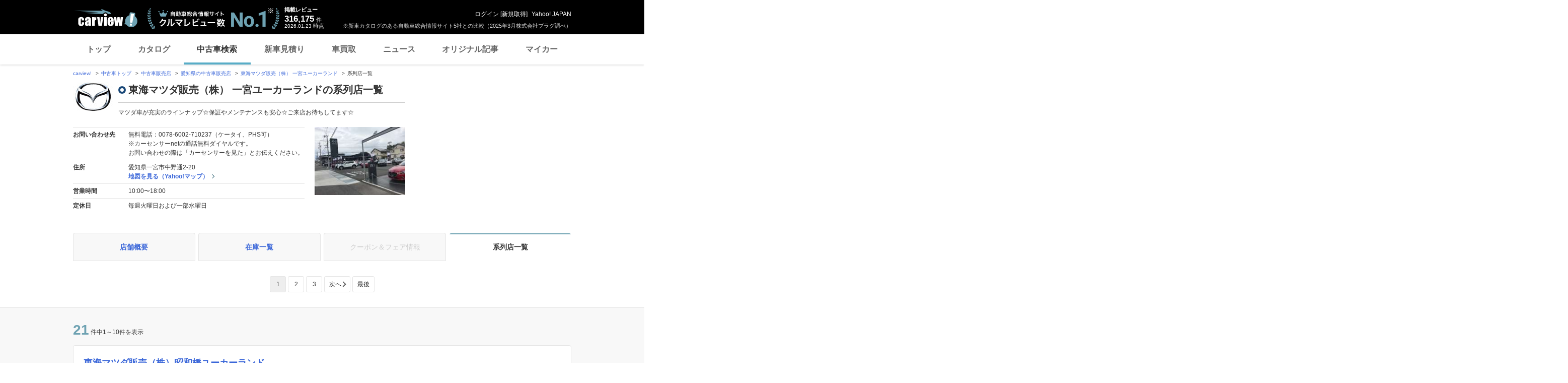

--- FILE ---
content_type: text/html;charset=UTF-8
request_url: https://ucar.carview.yahoo.co.jp/shop/aichi/030482005/group/
body_size: 12834
content:
<!DOCTYPE html>
<html lang="ja">
<head>

    
    
    <script src="https://s.yimg.jp/images/ds/yas/ual-2.11.0.min.js"></script>
    <script>
        window.ualcmds = window.ualcmds || [];
        window.ual = window.ual || function() {
            ualcmds.push(arguments);
        };
        ual('config', 'token', '7ded0efc-cf54-4c85-a4cc-7441b2c52745');
        ual('hit', 'pageview', {
            service: 'carview',
            opttype: 'pc',
            content_id: '',
            id_type: '',
            nopv: false,
            mtestid: "",
            ss_join_id: '',
            ss_join_id_type: '',
        }, {flush: true,});

        window.addEventListener('pageshow', (event) => {
            if (event.persisted === true) {
                ual('hit', 'pageview', {
                    service: 'carview',
                    opttype: 'pc',
                    content_id: '',
                    id_type: '',
                    nopv: false,
                    mtestid: "",
                    ss_join_id: '',
                    ss_join_id_type: '',
                }, {flush: true,});
            }
        });
    </script>


    

    
    <!-- Google Tag Manager -->
    <script>(function(w,d,s,l,i){w[l]=w[l]||[];w[l].push({'gtm.start':
    new Date().getTime(),event:'gtm.js'});var f=d.getElementsByTagName(s)[0],
    j=d.createElement(s),dl=l!='dataLayer'?'&l='+l:'';j.async=true;j.src=
    'https://www.googletagmanager.com/gtm.js?id='+i+dl;f.parentNode.insertBefore(j,f);
    })(window,document,'script','dataLayer','GTM-TZT4DCRL');</script>
    <!-- End Google Tag Manager -->


    <meta http-equiv="Content-Type" content="text/html; charset=utf-8">
    <meta http-equiv="X-UA-Compatible" content="IE=edge" />
    <link href="https://s.yimg.jp/images/carview/pc/css/cmn.css" rel="stylesheet" type="text/css" media="all" />
    <link href="https://s.yimg.jp/images/carview/pc/css/ucar.css" rel="stylesheet" type="text/css" media="all" />
    <link href="https://ai.yimg.jp/yui/jp/mh/pc/1.0.0/css/std.css" rel="stylesheet" type="text/css" media="all" />
    <link rel="icon" href="https://s.yimg.jp/images/carview/pc/images/cmn/favicon.ico">
    <title>東海マツダ販売株式会社一宮ユーカーランドの系列店一覧 - carview!</title>
    <meta name="description"
          content="東海マツダ販売株式会社一宮ユーカーランドの系列店一覧。系列店には希望の車両在庫があるかも！地図・アクセス・在庫情報をチェック。お問い合わせ前にクーポン&amp;フェア情報も確認！LINEヤフーが運営する日本最大級の自動車総合情報サイト「carview!（カービュー）」。">
    <meta name="keywords" content="中古車,乗り換え,買い替え,自動車,車,クルマ,Yahoo!,carview,carview!,カービュー,LINEヤフー"><!-- TODO:キーワード追加 -->
    <meta name="google-site-verification" content="5QMm7pR97yFaAsx94TPPYO81Yt1-eZy7l3ncPf3OkaQ" />
    <link rel="canonical" href="https://ucar.carview.yahoo.co.jp/shop/aichi/030482005/group/"/>
    <script src="https://yads.c.yimg.jp/js/yads-async.js"></script>

    
    <script async src="https://s.yimg.jp/images/ds/yas/ya-1.6.2.min.js"></script>
    <script>
        let mtestid = "";
        window.yacmds = window.yacmds || [];
        window.ya = window.ya || function(){yacmds.push(arguments)};
        ya('init', '240050dcb53945e1bdd723346b774ab8', 'cb362952-cae3-4035-be8a-af979a5a9978');
        ya('hit', 'pageview,webPerformance', {
            mtestid: mtestid
        });

        window.addEventListener('pageshow', (event) => {
            if (event.persisted === true) {
                ya('hit', 'pageview,webPerformance', {
                    mtestid: mtestid
                });
            }
        });
    </script>


    
<script>
    (function(i,s,o,g,r,a,m){i['GoogleAnalyticsObject']=r;i[r]=i[r]||function(){
        (i[r].q=i[r].q||[]).push(arguments)},i[r].l=1*new Date();a=s.createElement(o),
        m=s.getElementsByTagName(o)[0];a.async=1;a.src=g;m.parentNode.insertBefore(a,m)
    })(window,document,'script','//www.google-analytics.com/analytics.js','ga');

    ga('create', 'UA-50879924-3', 'auto', {'allowLinker': true});
    ga('require', 'linker');
    ga('linker:autoLink', ['carviewform.yahoo.co.jp'] , true);
    ga('send', 'pageview');

    window.addEventListener('pageshow', (event) => {
        if (event.persisted === true) {
            ga('send', 'pageview');
        }
    });
</script>

<!-- GA4 -->
<script async src="https://www.googletagmanager.com/gtag/js?id=G-LKP6YGDEPH"></script>
<script>
    window.dataLayer = window.dataLayer || [];
    function gtag(){dataLayer.push(arguments);}
    gtag('js', new Date());

    gtag('config', 'G-LKP6YGDEPH', {
        'cookie_domain':window.location.hostname
    });

    window.addEventListener('pageshow', (event) => {
        if (event.persisted === true) {
            gtag('event', 'page_view');
        }
    });
</script>



    <script>
        let pageData = {
            miffy: {
                bucket_id: ""
            }
        };

        if(typeof criteoData != 'undefined'){
           Object.keys(criteoData).forEach(function (key) {
               if(typeof pageData != 'undefined') {
                   pageData[key] = criteoData[key];
               }
           });
        }
    </script>



</head>
<body class="yj990 carview-used">


    <!-- Google Tag Manager (noscript) -->
    <noscript>
        <iframe src="https://www.googletagmanager.com/ns.html?id=GTM-TZT4DCRL"
                      height="0" width="0" style="display:none;visibility:hidden"></iframe>
    </noscript>
    <!-- End Google Tag Manager (noscript) -->


<!-- #wrapper/ -->
<div id="wrapper">

    <div id="header">
    <span class="yjGuid"><a name="yjPagetop" id="yjPagetop"></a><img src="https://s.yimg.jp/yui/jp/tmpl/1.1.0/audionav.gif" width="1" height="1" alt="このページの先頭です"></span>
    <span class="yjSkip"><a href="#yjContentsStart"><img src="https://s.yimg.jp/yui/jp/tmpl/1.1.0/audionav.gif" alt="このページの本文へ" width="1" height="1" ></a></span>

    <div id="sh"><!--CustomLogger #sh-->
        <div class="header_common--wrapper">
            <div class="header_common">
                
                
                    <p class="header_common--logo">
                        
                        <a href="https://carview.yahoo.co.jp/">
                        
                        <img src="https://s.yimg.jp/images/carview/common/images/svg/logo_carview_white_large.svg" alt="carview!" width="130" height="36">
                        
                        </a>
                        
                    </p>
                
                
                    <div class="header_common--review_appeal">
                        <img src="https://s.yimg.jp/images/carview/pc/images/cmn/header_car-review_no1.png" alt="自動車総合情報サイト クルマレビュー数 No.1" width="262" height="42">
                        <div class="header_common--review_appeal--note">※新車カタログのある自動車総合情報サイト5社との比較（2025年3月株式会社プラグ調べ）</div>
                    </div>
                    <div class="header_common--review_number">
                        <div class="header_common--review_number--ttl">掲載レビュー</div>
                        <div class="header_common--review_number--count"><a href="https://carview.yahoo.co.jp/ncar/catalog/" data-cl-params="_cl_link:rvwlnk;"><p>316,175</p><div class="size_small">件</div></a></div>
                        <div class="header_common--review_number--time"><time>2026.01.23</time>時点</div>
                    </div>
                    <div class="header_common--user_info">
                        <div class="header_common--user_info--name"><a href="https://login.yahoo.co.jp/config/login?.src=auto&amp;.done=https%3A%2F%2Fucar.carview.yahoo.co.jp%2Fshop%2Faichi%2F030482005%2Fgroup%2F">ログイン</a> [<a href="https://account.edit.yahoo.co.jp/registration?.src=www&amp;.done=https%3A%2F%2Fucar.carview.yahoo.co.jp%2Fshop%2Faichi%2F030482005%2Fgroup%2F">新規取得</a>]</div>
                        
                        <div class="header_common--user_info--ylogo"><a href="https://www.yahoo.co.jp/">Yahoo! JAPAN</a></div>
                    </div>
                
            </div>
        </div>
    </div><!--ULT /#sh-->

    
        <div id="h_nav"><!--ULT #h_nav-->
            <div class="global_nav_wrapper">
                <nav class="global_nav">
                    <a class="global_nav--item" data-cl-params="_cl_link:top;" href="https://carview.yahoo.co.jp/" data-cl_cl_index="1">トップ</a>
                    <a class="global_nav--item" data-cl-params="_cl_link:ctl;" href="https://carview.yahoo.co.jp/ncar/catalog/" data-cl_cl_index="2">カタログ</a>
                    <a class="global_nav--item is-current" data-cl-params="_cl_link:ucr;" href="https://ucar.carview.yahoo.co.jp/" data-cl_cl_index="3">中古車検索</a>
                    <a class="global_nav--item" data-cl-params="_cl_link:estm;" href="https://carviewform.yahoo.co.jp/newcar/?utm_source=carview&amp;utm_medium=referral&amp;utm_campaign=cv_glonavi_pc&amp;src=cv_glonavi_pc" data-cl_cl_index="4">新車見積り</a>
                    <a class="global_nav--item" data-cl-params="_cl_link:asmt;" href="https://kaitori.carview.co.jp/?src=yahooautos_kaitori_glonavi_pc" data-cl_cl_index="5">車買取</a>
                    <a class="global_nav--item" data-cl-params="_cl_link:news;" href="https://carview.yahoo.co.jp/news/" data-cl_cl_index="6">ニュース</a>
                    <a class="global_nav--item" data-cl-params="_cl_link:art;" href="https://carview.yahoo.co.jp/article/" data-cl_cl_index="7">オリジナル記事</a>
                    <a class="global_nav--item" data-cl-params="_cl_link:myc;" href="https://mycar.yahoo.co.jp/" data-cl_cl_index="8">マイカー</a>
                </nav>
            </div>

        </div><!--ULT /#h_nav-->
    
</div><!--/#header-->


    <!-- EMG/ -->
    <div id="emg">
        <script defer src="https://s.yimg.jp/images/templa/mhdemg/v2/templa.min.js"></script>
<script>
    window.addEventListener('DOMContentLoaded', function () {
        if (typeof YAHOO !== 'undefined' && typeof YAHOO.JP !== 'undefined' && typeof YAHOO.JP.templa.EMG !== 'undefined' && typeof YAHOO.JP.templa.EMG.load !== 'undefined') {
            YAHOO.JP.templa.EMG.load({
                device_id: 'pc',
                disable_emg1: false,
                disable_emg2: false,
                disable_emg3: false
            });
        }
    }, false);
</script>
<div id="TEMPLA_EMG"></div>
    </div>
    <!-- /EMG -->

    <!-- #contents/ -->
    <div id="contents">
        <div id="bclst_ucar"><!--ULT #bclst_ucar-->
            <div>
    <div id="yjContentsHeader">
        <div id="yjBreadcrumbs" class="breadcrumbs">
            <ul>
                <li>
                    <a href="https://carview.yahoo.co.jp/">carview!</a>
                </li>
                
                    <li>
                        <a href="/">中古車トップ</a>
                    </li>
                    
                
                    <li>
                        <a href="/shop/">中古車販売店</a>
                    </li>
                    
                
                    <li>
                        <a href="/shop/aichi/">愛知県の中古車販売店</a>
                    </li>
                    
                
                    <li>
                        <a href="/shop/aichi/030482005/">東海マツダ販売（株） 一宮ユーカーランド</a>
                    </li>
                    
                
                    
                    <li>系列店一覧</li>
                
            </ul>
        </div><!--/#yjBreadcrumbs-->
    </div><!--/#yjContentsHeader-->
</div>

        </div><!--ULT /#bclst_ucar-->
        <!-- #ldjson meta -->
        
    <script type="application/ld+json">
        {
  "@context" : "http://schema.org",
  "@type" : "BreadcrumbList",
  "itemListElement" : [ {
    "@type" : "ListItem",
    "position" : 1,
    "item" : {
      "@id" : "https://carview.yahoo.co.jp",
      "name" : "carview!"
    }
  }, {
    "@type" : "ListItem",
    "position" : 2,
    "item" : {
      "@id" : "https://ucar.carview.yahoo.co.jp/",
      "name" : "中古車トップ"
    }
  }, {
    "@type" : "ListItem",
    "position" : 3,
    "item" : {
      "@id" : "https://ucar.carview.yahoo.co.jp/shop/",
      "name" : "中古車販売店"
    }
  }, {
    "@type" : "ListItem",
    "position" : 4,
    "item" : {
      "@id" : "https://ucar.carview.yahoo.co.jp/shop/aichi/",
      "name" : "愛知県の中古車販売店"
    }
  }, {
    "@type" : "ListItem",
    "position" : 5,
    "item" : {
      "@id" : "https://ucar.carview.yahoo.co.jp/shop/aichi/030482005/",
      "name" : "東海マツダ販売（株） 一宮ユーカーランド"
    }
  }, {
    "@type" : "ListItem",
    "position" : 6,
    "item" : {
      "@id" : "https://ucar.carview.yahoo.co.jp/shop/aichi/030482005/group/",
      "name" : "系列店一覧"
    }
  } ]
}
    </script>

        <!-- /#ldjson meta -->

        <!-- #yjContentsBody/ -->
        <div id="yjContentsBody">
            <span class="yjGuid"><a name="yjContentsStart" id="yjContentsStart"></a><img src="https://s.yimg.jp/yui/jp/tmpl/1.1.0/audionav.gif" alt="ここから本文です" width="1" height="1"></span>
            <!-- #yjMain/ -->
            <div id="yjMain">
                

                <div class="ucar_shop--common_info">
    <div class="ucar_shop--common_info--head">

        <div class="ucar_shop--common_info--head--img">
            <img src="https://autos-pctr.c.yimg.jp/[base64]" width="80" height="60" alt="東海マツダ販売（株） 一宮ユーカーランド">
        </div>

        <div class="ucar_shop--common_info--head--main">
            <h1 class="ttl--page">東海マツダ販売（株） 一宮ユーカーランドの系列店一覧 </h1>
            <p class="ucar_shop--common_info--head--main--txt">マツダ車が充実のラインナップ☆保証やメンテナンスも安心☆ご来店お待ちしてます☆</p>
        </div>
    </div>

    <div class="ucar_shop--common_info--body">
        <div class="ucar_shop--common_info--body--main">
            <table class="ucar_shop--common_info--tbl">
                <tbody>
                <tr>
                    <th>お問い合わせ先</th>
                    <td>
                        
                            <p>無料電話：0078-6002-710237（ケータイ、PHS可）</p>
                            <p>※カーセンサーnetの通話無料ダイヤルです。<br>
                                お問い合わせの際は「カーセンサーを見た」とお伝えください。</p>
                        
                        
                    </td>
                </tr>
                <tr>
                    <th>住所</th>
                    <td>
                        <p>愛知県一宮市牛野通2-20</p>
                        <p id="maplnk" class="ucar_shop--arw_lnk">
                            <a href="https://map.yahoo.co.jp/maps?type=scroll&amp;lat=35.28934975&amp;lon=136.80629882&amp;z=16&amp;mode=map&amp;pointer=on&amp;datum=wgs&amp;fa=ks&amp;home=on&amp;hlat=35.28934975&amp;hlon=136.80629882&amp;layout=&amp;ei=utf-8&amp;p=" target="_blank" rel="nofollow noopener">地図を見る（Yahoo!マップ）</a>
                        </p><!--ULT #maplnk-->
                    </td>
                </tr>

                <tr>
                    <th>営業時間</th>
                    <td>10:00〜18:00</td>
                </tr>
                <tr>
                    <th>定休日</th>
                    <td>毎週火曜日および一部水曜日</td>
                </tr>
                
                </tbody>
            </table>
        </div>
        <div class="ucar_shop--common_info--body--img"><img src="https://autos-pctr.c.yimg.jp/[base64]" width="200" height="150" alt="東海マツダ販売（株） 一宮ユーカーランド"></div>
    </div>
</div>
            </div>
            <!-- /#yjMain -->
            <!-- #yjSub/ -->
            <div id="yjSub">
                <!-- ad LREC/ -->
                <div id="yjLrec">
                    <div id="ad-lrec"></div>
                </div>
                <!-- /ad LREC -->
            </div>
            <!-- /#yjSub -->
        </div>
        <!-- /#yjContentsBody -->

        <!-- one_column--area/ -->
        <div class="one_column--area">
            <div class="ucar_shop--shop_content_tab"><!-- 店舗情報タブ/ -->
    <div id="tab"><!--ULT #tab-->
        <ul class="ucar_shop--shop_content_tab--list">

            
            
                <li class="ucar_shop--shop_content_tab--list--item">
                    <a href="/shop/aichi/030482005/">店舗概要</a>
                </li>
            
            
            
            
            
                <li class="ucar_shop--shop_content_tab--list--item">
                    <a href="/shop/aichi/030482005/stock/">在庫一覧</a>
                </li>
            
            
            

            
            
            
            
                <li class="ucar_shop--shop_content_tab--list--item disabled">
                    <a href="#">クーポン＆フェア情報</a>
                </li>
            

            
            
                <li class="ucar_shop--shop_content_tab--list--item current">
                    <a href="/shop/aichi/030482005/group/">系列店一覧</a>
                </li>
            
            
            

        </ul><!--ULT /#tab-->
    </div>
</div>
<!-- /店舗情報タブ -->


            
                <!-- ページャ/ -->
                <ul class="ucar--pager--list position--above" id="tppg"><!--ULT #tppg or #ftpg-->

    

    
    

    
        
            <li class="ucar--pager--list--item">
                <a href="/shop/aichi/030482005/group/" data-cl-params="_cl_position:1" class="current">1</a>
            </li>
        
        
    
        
        
            <li class="ucar--pager--list--item">
                <a href="?page=2" data-cl-params="_cl_position:2">2</a>
            </li>
        
    
        
        
            <li class="ucar--pager--list--item">
                <a href="?page=3" data-cl-params="_cl_position:3">3</a>
            </li>
        
    

    
        <li class="ucar--pager--list--item">
            <a href="?page=2" class="btn--next" data-cl-params="_cl_link:nepg;_cl_position:0;">次へ</a>
        </li>
    

    
    <li class="ucar--pager--list--item">
        <a href="?page=3" data-cl-params="_cl_link:last;_cl_position:0;">最後</a>
    </li>
    
</ul><!--ULT /#tppg or #ftpg-->
                <!-- /ページャ -->

                <!-- 検索結果一覧/ -->
                <div class="ucar_result_list--section">

    <div class="result_num--area">
        <!-- 件数結果/ -->
        <div class="result_num--block">
            <span class="result_num--current">21</span>件中1～10件を表示
        </div>
        <!-- /件数結果 -->
    </div>

    <!-- 系列店一覧/ -->
    <div class="ucar_shop--series--list">
        <div id="strlst"><!--ULT #strlst-->
            <!-- 系列店説明ブロック/ -->
            <div class="ucar_shop--series--list--item">
                <div class="ucar_shop--series--list--item--name">
                    <h3 class="ucar_shop--series--list--item--name--ttl"><a href="/shop/030482003/">東海マツダ販売（株）昭和橋ユーカーランド</a></h3>
                </div>
                <div class="ucar_shop--series--list--item--outline">
                    <div class="ucar_shop--series--list--item--outline--photo">
                        <img src="https://autos-pctr.c.yimg.jp/[base64]" width="300" height="250" alt="東海マツダ販売（株）昭和橋ユーカーランド">
                    </div>
                    <div class="ucar_shop--series--list--item--outline--info">
                        <div class="ucar_shop--series--list--item--outline--info--detail">
                            <dl class="ucar_shop--series--list--item--outline--info--detail--box">
                                <dt class="ucar_shop--series--list--item--outline--info--detail--box--ttl">お問い合わせ先</dt>
                                <dd class="ucar_shop--series--list--item--outline--info--detail--box--body">0078-6002-103224</dd>
                            </dl>
                            <dl class="ucar_shop--series--list--item--outline--info--detail--box">
                                <dt class="ucar_shop--series--list--item--outline--info--detail--box--ttl">住所</dt>
                                <dd class="ucar_shop--series--list--item--outline--info--detail--box--body">愛知県名古屋市中川区昭和橋通2-37-1</dd>
                            </dl>
                            <dl class="ucar_shop--series--list--item--outline--info--detail--box">
                                <dt class="ucar_shop--series--list--item--outline--info--detail--box--ttl">営業時間</dt>
                                <dd class="ucar_shop--series--list--item--outline--info--detail--box--body">10:00〜18:00</dd>
                            </dl>
                            <dl class="ucar_shop--series--list--item--outline--info--detail--box">
                                <dt class="ucar_shop--series--list--item--outline--info--detail--box--ttl">定休日</dt>
                                <dd class="ucar_shop--series--list--item--outline--info--detail--box--body">毎週火曜日および一部水曜日※12/27-1/3は長期休業をいただきます</dd>
                            </dl>
                        </div>
                        <div class="ucar_shop--series--list--item--outline--info--all">
                            <a href="/shop/030482003/stock/">この店舗の中古車在庫一覧</a>
                        </div>
                    </div>
                </div>
            </div>
            <div class="ucar_shop--series--list--item">
                <div class="ucar_shop--series--list--item--name">
                    <h3 class="ucar_shop--series--list--item--name--ttl"><a href="/shop/030482008/">東海マツダ販売（株）豊川ユーカーランド</a></h3>
                </div>
                <div class="ucar_shop--series--list--item--outline">
                    <div class="ucar_shop--series--list--item--outline--photo">
                        <img src="https://autos-pctr.c.yimg.jp/[base64]" width="300" height="250" alt="東海マツダ販売（株）豊川ユーカーランド">
                    </div>
                    <div class="ucar_shop--series--list--item--outline--info">
                        <div class="ucar_shop--series--list--item--outline--info--detail">
                            <dl class="ucar_shop--series--list--item--outline--info--detail--box">
                                <dt class="ucar_shop--series--list--item--outline--info--detail--box--ttl">お問い合わせ先</dt>
                                <dd class="ucar_shop--series--list--item--outline--info--detail--box--body">0078-6002-686155</dd>
                            </dl>
                            <dl class="ucar_shop--series--list--item--outline--info--detail--box">
                                <dt class="ucar_shop--series--list--item--outline--info--detail--box--ttl">住所</dt>
                                <dd class="ucar_shop--series--list--item--outline--info--detail--box--body">愛知県豊川市千歳通2-33-1</dd>
                            </dl>
                            <dl class="ucar_shop--series--list--item--outline--info--detail--box">
                                <dt class="ucar_shop--series--list--item--outline--info--detail--box--ttl">営業時間</dt>
                                <dd class="ucar_shop--series--list--item--outline--info--detail--box--body">10:00〜18:00</dd>
                            </dl>
                            <dl class="ucar_shop--series--list--item--outline--info--detail--box">
                                <dt class="ucar_shop--series--list--item--outline--info--detail--box--ttl">定休日</dt>
                                <dd class="ucar_shop--series--list--item--outline--info--detail--box--body">毎週火曜日および一部水曜日※1/27～1/3は長期休業をいただきます。</dd>
                            </dl>
                        </div>
                        <div class="ucar_shop--series--list--item--outline--info--all">
                            <a href="/shop/030482008/stock/">この店舗の中古車在庫一覧</a>
                        </div>
                    </div>
                </div>
            </div>
            <div class="ucar_shop--series--list--item">
                <div class="ucar_shop--series--list--item--name">
                    <h3 class="ucar_shop--series--list--item--name--ttl"><a href="/shop/030482011/">東海マツダ販売（株）西尾駅前ユーカーランド</a></h3>
                </div>
                <div class="ucar_shop--series--list--item--outline">
                    <div class="ucar_shop--series--list--item--outline--photo">
                        <img src="https://autos-pctr.c.yimg.jp/[base64]" width="300" height="250" alt="東海マツダ販売（株）西尾駅前ユーカーランド">
                    </div>
                    <div class="ucar_shop--series--list--item--outline--info">
                        <div class="ucar_shop--series--list--item--outline--info--detail">
                            <dl class="ucar_shop--series--list--item--outline--info--detail--box">
                                <dt class="ucar_shop--series--list--item--outline--info--detail--box--ttl">お問い合わせ先</dt>
                                <dd class="ucar_shop--series--list--item--outline--info--detail--box--body">0078-6002-287432</dd>
                            </dl>
                            <dl class="ucar_shop--series--list--item--outline--info--detail--box">
                                <dt class="ucar_shop--series--list--item--outline--info--detail--box--ttl">住所</dt>
                                <dd class="ucar_shop--series--list--item--outline--info--detail--box--body">愛知県西尾市道光寺町堰坂35-1</dd>
                            </dl>
                            <dl class="ucar_shop--series--list--item--outline--info--detail--box">
                                <dt class="ucar_shop--series--list--item--outline--info--detail--box--ttl">営業時間</dt>
                                <dd class="ucar_shop--series--list--item--outline--info--detail--box--body">10:00〜18:00</dd>
                            </dl>
                            <dl class="ucar_shop--series--list--item--outline--info--detail--box">
                                <dt class="ucar_shop--series--list--item--outline--info--detail--box--ttl">定休日</dt>
                                <dd class="ucar_shop--series--list--item--outline--info--detail--box--body">毎週火曜日および一部水曜日</dd>
                            </dl>
                        </div>
                        <div class="ucar_shop--series--list--item--outline--info--all">
                            <a href="/shop/030482011/stock/">この店舗の中古車在庫一覧</a>
                        </div>
                    </div>
                </div>
            </div>
            <div class="ucar_shop--series--list--item">
                <div class="ucar_shop--series--list--item--name">
                    <h3 class="ucar_shop--series--list--item--name--ttl"><a href="/shop/030482016/">東海マツダ販売（株）半田武豊ユーカーランド</a></h3>
                </div>
                <div class="ucar_shop--series--list--item--outline">
                    <div class="ucar_shop--series--list--item--outline--photo">
                        <img src="https://autos-pctr.c.yimg.jp/[base64]" width="300" height="250" alt="東海マツダ販売（株）半田武豊ユーカーランド">
                    </div>
                    <div class="ucar_shop--series--list--item--outline--info">
                        <div class="ucar_shop--series--list--item--outline--info--detail">
                            <dl class="ucar_shop--series--list--item--outline--info--detail--box">
                                <dt class="ucar_shop--series--list--item--outline--info--detail--box--ttl">お問い合わせ先</dt>
                                <dd class="ucar_shop--series--list--item--outline--info--detail--box--body">0078-6002-328324</dd>
                            </dl>
                            <dl class="ucar_shop--series--list--item--outline--info--detail--box">
                                <dt class="ucar_shop--series--list--item--outline--info--detail--box--ttl">住所</dt>
                                <dd class="ucar_shop--series--list--item--outline--info--detail--box--body">愛知県知多郡武豊町石川59</dd>
                            </dl>
                            <dl class="ucar_shop--series--list--item--outline--info--detail--box">
                                <dt class="ucar_shop--series--list--item--outline--info--detail--box--ttl">営業時間</dt>
                                <dd class="ucar_shop--series--list--item--outline--info--detail--box--body">10:00〜18:00</dd>
                            </dl>
                            <dl class="ucar_shop--series--list--item--outline--info--detail--box">
                                <dt class="ucar_shop--series--list--item--outline--info--detail--box--ttl">定休日</dt>
                                <dd class="ucar_shop--series--list--item--outline--info--detail--box--body">毎週火曜日および一部水曜日</dd>
                            </dl>
                        </div>
                        <div class="ucar_shop--series--list--item--outline--info--all">
                            <a href="/shop/030482016/stock/">この店舗の中古車在庫一覧</a>
                        </div>
                    </div>
                </div>
            </div>
            <div class="ucar_shop--series--list--item">
                <div class="ucar_shop--series--list--item--name">
                    <h3 class="ucar_shop--series--list--item--name--ttl"><a href="/shop/030482018/">東海マツダ販売（株）平針ユーカーランド</a></h3>
                </div>
                <div class="ucar_shop--series--list--item--outline">
                    <div class="ucar_shop--series--list--item--outline--photo">
                        <img src="https://autos-pctr.c.yimg.jp/[base64]" width="300" height="250" alt="東海マツダ販売（株）平針ユーカーランド">
                    </div>
                    <div class="ucar_shop--series--list--item--outline--info">
                        <div class="ucar_shop--series--list--item--outline--info--detail">
                            <dl class="ucar_shop--series--list--item--outline--info--detail--box">
                                <dt class="ucar_shop--series--list--item--outline--info--detail--box--ttl">お問い合わせ先</dt>
                                <dd class="ucar_shop--series--list--item--outline--info--detail--box--body">0078-6002-267709</dd>
                            </dl>
                            <dl class="ucar_shop--series--list--item--outline--info--detail--box">
                                <dt class="ucar_shop--series--list--item--outline--info--detail--box--ttl">住所</dt>
                                <dd class="ucar_shop--series--list--item--outline--info--detail--box--body">愛知県名古屋市天白区原4-1801</dd>
                            </dl>
                            <dl class="ucar_shop--series--list--item--outline--info--detail--box">
                                <dt class="ucar_shop--series--list--item--outline--info--detail--box--ttl">営業時間</dt>
                                <dd class="ucar_shop--series--list--item--outline--info--detail--box--body">10:00〜18:00</dd>
                            </dl>
                            <dl class="ucar_shop--series--list--item--outline--info--detail--box">
                                <dt class="ucar_shop--series--list--item--outline--info--detail--box--ttl">定休日</dt>
                                <dd class="ucar_shop--series--list--item--outline--info--detail--box--body">毎週火曜日および一部水曜日となります。</dd>
                            </dl>
                        </div>
                        <div class="ucar_shop--series--list--item--outline--info--all">
                            <a href="/shop/030482018/stock/">この店舗の中古車在庫一覧</a>
                        </div>
                    </div>
                </div>
            </div>
            <div class="ucar_shop--series--list--item">
                <div class="ucar_shop--series--list--item--name">
                    <h3 class="ucar_shop--series--list--item--name--ttl"><a href="/shop/030482019/">東海マツダ販売（株）刈谷日高ユーカーランド</a></h3>
                </div>
                <div class="ucar_shop--series--list--item--outline">
                    <div class="ucar_shop--series--list--item--outline--photo">
                        <img src="https://autos-pctr.c.yimg.jp/[base64]" width="300" height="250" alt="東海マツダ販売（株）刈谷日高ユーカーランド">
                    </div>
                    <div class="ucar_shop--series--list--item--outline--info">
                        <div class="ucar_shop--series--list--item--outline--info--detail">
                            <dl class="ucar_shop--series--list--item--outline--info--detail--box">
                                <dt class="ucar_shop--series--list--item--outline--info--detail--box--ttl">お問い合わせ先</dt>
                                <dd class="ucar_shop--series--list--item--outline--info--detail--box--body">0078-6002-137101</dd>
                            </dl>
                            <dl class="ucar_shop--series--list--item--outline--info--detail--box">
                                <dt class="ucar_shop--series--list--item--outline--info--detail--box--ttl">住所</dt>
                                <dd class="ucar_shop--series--list--item--outline--info--detail--box--body">愛知県刈谷市日高町3-917</dd>
                            </dl>
                            <dl class="ucar_shop--series--list--item--outline--info--detail--box">
                                <dt class="ucar_shop--series--list--item--outline--info--detail--box--ttl">営業時間</dt>
                                <dd class="ucar_shop--series--list--item--outline--info--detail--box--body">10:00〜18:00</dd>
                            </dl>
                            <dl class="ucar_shop--series--list--item--outline--info--detail--box">
                                <dt class="ucar_shop--series--list--item--outline--info--detail--box--ttl">定休日</dt>
                                <dd class="ucar_shop--series--list--item--outline--info--detail--box--body">毎週火曜日および一部水曜日※12・27～1・3は長期休業いただきます</dd>
                            </dl>
                        </div>
                        <div class="ucar_shop--series--list--item--outline--info--all">
                            <a href="/shop/030482019/stock/">この店舗の中古車在庫一覧</a>
                        </div>
                    </div>
                </div>
            </div>
            <div class="ucar_shop--series--list--item">
                <div class="ucar_shop--series--list--item--name">
                    <h3 class="ucar_shop--series--list--item--name--ttl"><a href="/shop/030482020/">東海マツダ販売（株）三河安城ユーカーランド</a></h3>
                </div>
                <div class="ucar_shop--series--list--item--outline">
                    <div class="ucar_shop--series--list--item--outline--photo">
                        <img src="https://autos-pctr.c.yimg.jp/[base64]" width="300" height="250" alt="東海マツダ販売（株）三河安城ユーカーランド">
                    </div>
                    <div class="ucar_shop--series--list--item--outline--info">
                        <div class="ucar_shop--series--list--item--outline--info--detail">
                            <dl class="ucar_shop--series--list--item--outline--info--detail--box">
                                <dt class="ucar_shop--series--list--item--outline--info--detail--box--ttl">お問い合わせ先</dt>
                                <dd class="ucar_shop--series--list--item--outline--info--detail--box--body">0078-6002-581495</dd>
                            </dl>
                            <dl class="ucar_shop--series--list--item--outline--info--detail--box">
                                <dt class="ucar_shop--series--list--item--outline--info--detail--box--ttl">住所</dt>
                                <dd class="ucar_shop--series--list--item--outline--info--detail--box--body">愛知県安城市横山町大山田中76-3</dd>
                            </dl>
                            <dl class="ucar_shop--series--list--item--outline--info--detail--box">
                                <dt class="ucar_shop--series--list--item--outline--info--detail--box--ttl">営業時間</dt>
                                <dd class="ucar_shop--series--list--item--outline--info--detail--box--body">10:00〜18:00</dd>
                            </dl>
                            <dl class="ucar_shop--series--list--item--outline--info--detail--box">
                                <dt class="ucar_shop--series--list--item--outline--info--detail--box--ttl">定休日</dt>
                                <dd class="ucar_shop--series--list--item--outline--info--detail--box--body">毎週火曜日および一部水曜日</dd>
                            </dl>
                        </div>
                        <div class="ucar_shop--series--list--item--outline--info--all">
                            <a href="/shop/030482020/stock/">この店舗の中古車在庫一覧</a>
                        </div>
                    </div>
                </div>
            </div>
            <div class="ucar_shop--series--list--item">
                <div class="ucar_shop--series--list--item--name">
                    <h3 class="ucar_shop--series--list--item--name--ttl"><a href="/shop/030482021/">東海マツダ販売（株）名岐ユーカーランド</a></h3>
                </div>
                <div class="ucar_shop--series--list--item--outline">
                    <div class="ucar_shop--series--list--item--outline--photo">
                        <img src="https://autos-pctr.c.yimg.jp/[base64]" width="300" height="250" alt="東海マツダ販売（株）名岐ユーカーランド">
                    </div>
                    <div class="ucar_shop--series--list--item--outline--info">
                        <div class="ucar_shop--series--list--item--outline--info--detail">
                            <dl class="ucar_shop--series--list--item--outline--info--detail--box">
                                <dt class="ucar_shop--series--list--item--outline--info--detail--box--ttl">お問い合わせ先</dt>
                                <dd class="ucar_shop--series--list--item--outline--info--detail--box--body">0078-6002-404096</dd>
                            </dl>
                            <dl class="ucar_shop--series--list--item--outline--info--detail--box">
                                <dt class="ucar_shop--series--list--item--outline--info--detail--box--ttl">住所</dt>
                                <dd class="ucar_shop--series--list--item--outline--info--detail--box--body">愛知県北名古屋市中之郷天神138</dd>
                            </dl>
                            <dl class="ucar_shop--series--list--item--outline--info--detail--box">
                                <dt class="ucar_shop--series--list--item--outline--info--detail--box--ttl">営業時間</dt>
                                <dd class="ucar_shop--series--list--item--outline--info--detail--box--body">10:00〜18:00</dd>
                            </dl>
                            <dl class="ucar_shop--series--list--item--outline--info--detail--box">
                                <dt class="ucar_shop--series--list--item--outline--info--detail--box--ttl">定休日</dt>
                                <dd class="ucar_shop--series--list--item--outline--info--detail--box--body">毎週火曜日および一部水曜日</dd>
                            </dl>
                        </div>
                        <div class="ucar_shop--series--list--item--outline--info--all">
                            <a href="/shop/030482021/stock/">この店舗の中古車在庫一覧</a>
                        </div>
                    </div>
                </div>
            </div>
            <div class="ucar_shop--series--list--item">
                <div class="ucar_shop--series--list--item--name">
                    <h3 class="ucar_shop--series--list--item--name--ttl"><a href="/shop/030482034/">東海マツダ販売（株）鈴鹿中央通ユーカーランド</a></h3>
                </div>
                <div class="ucar_shop--series--list--item--outline">
                    <div class="ucar_shop--series--list--item--outline--photo">
                        <img src="https://autos-pctr.c.yimg.jp/[base64]" width="300" height="250" alt="東海マツダ販売（株）鈴鹿中央通ユーカーランド">
                    </div>
                    <div class="ucar_shop--series--list--item--outline--info">
                        <div class="ucar_shop--series--list--item--outline--info--detail">
                            <dl class="ucar_shop--series--list--item--outline--info--detail--box">
                                <dt class="ucar_shop--series--list--item--outline--info--detail--box--ttl">お問い合わせ先</dt>
                                <dd class="ucar_shop--series--list--item--outline--info--detail--box--body">0078-6002-617136</dd>
                            </dl>
                            <dl class="ucar_shop--series--list--item--outline--info--detail--box">
                                <dt class="ucar_shop--series--list--item--outline--info--detail--box--ttl">住所</dt>
                                <dd class="ucar_shop--series--list--item--outline--info--detail--box--body">三重県鈴鹿市神戸4-6-20</dd>
                            </dl>
                            <dl class="ucar_shop--series--list--item--outline--info--detail--box">
                                <dt class="ucar_shop--series--list--item--outline--info--detail--box--ttl">営業時間</dt>
                                <dd class="ucar_shop--series--list--item--outline--info--detail--box--body">10:00〜18:00</dd>
                            </dl>
                            <dl class="ucar_shop--series--list--item--outline--info--detail--box">
                                <dt class="ucar_shop--series--list--item--outline--info--detail--box--ttl">定休日</dt>
                                <dd class="ucar_shop--series--list--item--outline--info--detail--box--body">毎週火曜日および一部水曜日</dd>
                            </dl>
                        </div>
                        <div class="ucar_shop--series--list--item--outline--info--all">
                            <a href="/shop/030482034/stock/">この店舗の中古車在庫一覧</a>
                        </div>
                    </div>
                </div>
            </div>
            <div class="ucar_shop--series--list--item">
                <div class="ucar_shop--series--list--item--name">
                    <h3 class="ucar_shop--series--list--item--name--ttl"><a href="/shop/030482035/">東海マツダ販売（株）羽津ユーカーランド</a></h3>
                </div>
                <div class="ucar_shop--series--list--item--outline">
                    <div class="ucar_shop--series--list--item--outline--photo">
                        <img src="https://autos-pctr.c.yimg.jp/[base64]" width="300" height="250" alt="東海マツダ販売（株）羽津ユーカーランド">
                    </div>
                    <div class="ucar_shop--series--list--item--outline--info">
                        <div class="ucar_shop--series--list--item--outline--info--detail">
                            <dl class="ucar_shop--series--list--item--outline--info--detail--box">
                                <dt class="ucar_shop--series--list--item--outline--info--detail--box--ttl">お問い合わせ先</dt>
                                <dd class="ucar_shop--series--list--item--outline--info--detail--box--body">0078-6002-375084</dd>
                            </dl>
                            <dl class="ucar_shop--series--list--item--outline--info--detail--box">
                                <dt class="ucar_shop--series--list--item--outline--info--detail--box--ttl">住所</dt>
                                <dd class="ucar_shop--series--list--item--outline--info--detail--box--body">三重県四日市市白須賀1-14-12</dd>
                            </dl>
                            <dl class="ucar_shop--series--list--item--outline--info--detail--box">
                                <dt class="ucar_shop--series--list--item--outline--info--detail--box--ttl">営業時間</dt>
                                <dd class="ucar_shop--series--list--item--outline--info--detail--box--body">10:00〜18:00</dd>
                            </dl>
                            <dl class="ucar_shop--series--list--item--outline--info--detail--box">
                                <dt class="ucar_shop--series--list--item--outline--info--detail--box--ttl">定休日</dt>
                                <dd class="ucar_shop--series--list--item--outline--info--detail--box--body">※12/27-1/3は長期休業をいただきます</dd>
                            </dl>
                        </div>
                        <div class="ucar_shop--series--list--item--outline--info--all">
                            <a href="/shop/030482035/stock/">この店舗の中古車在庫一覧</a>
                        </div>
                    </div>
                </div>
            </div>
            <!-- /系列店説明ブロック -->
        </div><!--ULT /#strlst-->
    </div>
    <!-- /系列店一覧 -->
</div>
                <!-- /検索結果一覧 -->

                <!-- ページャ/ -->
                <ul class="ucar--pager--list position--above" id="ftpg"><!--ULT #tppg or #ftpg-->

    

    
    

    
        
            <li class="ucar--pager--list--item">
                <a href="/shop/aichi/030482005/group/" data-cl-params="_cl_position:1" class="current">1</a>
            </li>
        
        
    
        
        
            <li class="ucar--pager--list--item">
                <a href="?page=2" data-cl-params="_cl_position:2">2</a>
            </li>
        
    
        
        
            <li class="ucar--pager--list--item">
                <a href="?page=3" data-cl-params="_cl_position:3">3</a>
            </li>
        
    

    
        <li class="ucar--pager--list--item">
            <a href="?page=2" class="btn--next" data-cl-params="_cl_link:nepg;_cl_position:0;">次へ</a>
        </li>
    

    
    <li class="ucar--pager--list--item">
        <a href="?page=3" data-cl-params="_cl_link:last;_cl_position:0;">最後</a>
    </li>
    
</ul><!--ULT /#tppg or #ftpg-->
                <!-- /ページャ -->

                <!-- 中古車情報注意書き/ -->
                <div class="ucar_supplement-area">
    <div id="help">
        
        
        
        
            <div id="bcuclst"><!--ULT /#bcuclst-->
                <p class="ucar_supplement--all ucar_supplement--no_indent"><a href="/search/">中古車一覧に戻る</a></p>
            </div><!--ULT /#bcuclst-->
        
        <p class="mg10t align_right"><img src="https://s.yimg.jp/images/carview/pc/images/cmn/logo/logo_carsensor_80x20.png" width="80" height="20" alt="カーセンサー"></p>
    </div>
</div>
                <!-- /中古車情報注意書き -->

                <!-- ad SQB/ -->
                <div class="mg30t mg30b">
                    <div id="ad-sqb"></div>
                </div>
                <!-- /ad SQB -->

                <!-- ad bnr -->
                <div id="bnr"><!--ULT #bnr-->
    <div class="one_column_banner--area">
        
            <a href="https://carviewform.yahoo.co.jp/newcar/testdrive/?utm_source=carview&amp;utm_medium=referral&amp;utm_campaign=td_cv_slimbnr_pc&amp;src=td_cv_slimbnr_pc" target="_blank">
                <img src="https://cvimg01cv.c.yimg.jp/cvmaterials/top/images/pr/pickup/1/03045.png?tm=250922111559" width="300" alt="気になるクルマ、まずは試乗してみよう">
            </a>
        
            <a href="https://kaitori.bikebros.co.jp/alliance/?carview" target="_blank">
                <img src="https://cvimg01cv.c.yimg.jp/cvmaterials/top/images/pr/pickup/1/02279.png?tm=250610175358" width="300">
            </a>
        
            <a href="https://minkara.carview.co.jp/event/2025/michelin_cc3/?ur=pc" target="_blank">
                <img src="https://cvimg01cv.c.yimg.jp/cvmaterials/top/images/pr/pickup/1/03117.jpg?tm=250924174700" width="300" alt="もはやタイヤの二刀流 ミシュラン新作 クロスクライメート3/3スポーツ">
            </a>
        
            <a href="https://carview.yahoo.co.jp/article/detail/d12ed8c18be25bc4717c4d464d12e0c3cf06b267/?ur=pc" target="_blank">
                <img src="https://cvimg01cv.c.yimg.jp/cvmaterials/top/images/pr/pickup/1/03181.jpg?tm=260108163726" width="300" alt="かぶせるだけの雪対策 布タイヤチェーンって知ってる？">
            </a>
        
            <a href="https://carviewform.yahoo.co.jp/kaitori/partner/?src=mt_yahooautos_right30060" target="_blank">
                <img src="https://cvimg01cv.c.yimg.jp/cvmaterials/top/images/pr/pickup/1/02285.png?tm=241114113015" width="300" alt="あなたの愛車、今いくら？愛車の査定額をWebでお知らせ！">
            </a>
        
            <a href="https://minkara.carview.co.jp/" target="_blank">
                <img src="https://cvimg01cv.c.yimg.jp/cvmaterials/top/images/pr/pickup/1/02341.jpg?tm=230322182210" width="300" alt="日本最大級の車・自動車SNSみんカラ">
            </a>
        
    </div>
</div>
                <!-- ad bnr -->

            
        </div>
        <!-- /one_column--area -->
    </div>
    <!-- /#contents -->

    <!-- #footer/ -->
    <div id="footer">
        <div class="footer--top_link">
            <div class="footer--top_link--inner">
                <div id="bcklnk"><!--ULT #bcklnk-->
    <a href="/" class="footer--top_link--link">中古車を探す トップへ</a><!--
    --><a href="https://carview.yahoo.co.jp/" class="footer--top_link--link">carview![カービュー] - 自動車総合情報サイト　トップへ</a>
</div><!--ULT /#bcklnk-->
<div class="footer--top_link--pagetop">
    <div id="pg_top"><!--ULT #pg_top-->
        <a href="#header" class="scroll-a">page top</a>
    </div><!--ULT /#pg_top-->
</div>

            </div>
        </div>
        <!-- 中古車メガフッター/ -->
<div class="footer_sitetree--area">
    <div class="footer_sitetree--area--inner">
        <div class="footer_sitetree--box w-small">
            <div id="ftbdytyp"><!--ULT #ftbdytyp-->
                <dl class="footer_sitetree--box--inner">
                    <dt class="footer_sitetree--box--ttl">ボディタイプから探す</dt>
                    <dd class="footer_sitetree--box--body">
                        <ul class="footer_sitetree--box--list">
                            <li class="footer_sitetree--box--list--item">
                                <a href="/body/S/">セダン</a>
                            </li>
                            <li class="footer_sitetree--box--list--item">
                                <a href="/body/M/">ミニバン</a>
                            </li>
                            <li class="footer_sitetree--box--list--item">
                                <a href="/body/D/">ハッチバック</a>
                            </li>
                            <li class="footer_sitetree--box--list--item">
                                <a href="/body/W/">ステーションワゴン</a>
                            </li>
                            <li class="footer_sitetree--box--list--item">
                                <a href="/body/hybrid/">ハイブリッド</a>
                            </li>
                            <li class="footer_sitetree--box--list--item">
                                <a href="/body/X/">SUV・クロカン</a>
                            </li>
                            <li class="footer_sitetree--box--list--item">
                                <a href="/body/C/">クーペ・スポーツカー</a>
                            </li>
                            <li class="footer_sitetree--box--list--item">
                                <a href="/body/O/">オープンカー</a>
                            </li>
                            <li class="footer_sitetree--box--list--item">
                                <a href="/body/K/">軽自動車</a>
                            </li>
                            <li class="footer_sitetree--box--list--item">
                                <a href="/body/N/">その他</a>
                            </li>
                        </ul>
                    </dd>
                </dl>
            </div><!--ULT /#ftbdytyp-->
        </div>
        <div class="footer_sitetree--box w-medium">
            <div id="ftucflt"><!--ULT #ftucflt-->
                <dl class="footer_sitetree--box--inner">
                    <dt class="footer_sitetree--box--ttl">メーカーから探す</dt>
                    <dd class="footer_sitetree--box--body footer_sitetree--box--body-side">
                        <ul class="footer_sitetree--box--list">
                            <li class="footer_sitetree--box--list--item">
                                <a href="/model/toyota/">トヨタ</a>
                            </li>
                            <li class="footer_sitetree--box--list--item">
                                <a href="/model/lexus/">レクサス</a>
                            </li>
                            <li class="footer_sitetree--box--list--item">
                                <a href="/model/nissan/">日産</a>
                            </li>
                            <li class="footer_sitetree--box--list--item">
                                <a href="/model/honda/">ホンダ</a>
                            </li>
                            <li class="footer_sitetree--box--list--item">
                                <a href="/model/mitsubishi/">三菱</a>
                            </li>
                            <li class="footer_sitetree--box--list--item">
                                <a href="/model/mazda/">マツダ</a>
                            </li>
                            <li class="footer_sitetree--box--list--item">
                                <a href="/model/subaru/">スバル</a>
                            </li>
                            <li class="footer_sitetree--box--list--item">
                                <a href="/model/suzuki/">スズキ</a>
                            </li>
                            <li class="footer_sitetree--box--list--item">
                                <a href="/model/daihatsu/">ダイハツ</a>
                            </li>
                            <li class="footer_sitetree--box--list--item">
                                <a href="/model/isuzu/">いすゞ</a>
                            </li>
                        </ul>
                    </dd>
                    <dd class="footer_sitetree--box--body footer_sitetree--box--body-side">
                        <ul class="footer_sitetree--box--list">
                            <li class="footer_sitetree--box--list--item">
                                <a href="/model/mercedes-benz/">メルセデス・ベンツ</a>
                            </li>
                            <li class="footer_sitetree--box--list--item">
                                <a href="/model/bmw/">BMW</a>
                            </li>
                            <li class="footer_sitetree--box--list--item">
                                <a href="/model/volkswagen/">フォルクスワーゲン</a>
                            </li>
                            <li class="footer_sitetree--box--list--item">
                                <a href="/model/audi/">アウディ</a>
                            </li>
                            <li class="footer_sitetree--box--list--item">
                                <a href="/model/mini/">ミニ</a>
                            </li>
                            <li class="footer_sitetree--box--list--item">
                                <a href="/model/porsche/">ポルシェ</a>
                            </li>
                            <li class="footer_sitetree--box--list--item">
                                <a href="/model/peugeot/">プジョー</a>
                            </li>
                            <li class="footer_sitetree--box--list--item">
                                <a href="/model/citroen/">シトロエン</a>
                            </li>
                            <li class="footer_sitetree--box--list--item">
                                <a href="/model/alfaromeo/">アルファ　ロメオ</a>
                            </li>
                            <li class="footer_sitetree--box--list--item">
                                <a href="/model/volvo/">ボルボ</a>
                            </li>
                        </ul>
                    </dd>
                </dl>
            </div><!--ULT /#ftucflt-->
        </div>
        <div class="footer_sitetree--box w-big">
            <div id="ftareflt"><!--ULT #ftareflt-->
                <dl class="footer_sitetree--box--inner">
                    <dt class="footer_sitetree--box--ttl">都道府県から探す</dt>
                    <dd class="footer_sitetree--box--body">
                        <ul class="footer_sitetree--box--list">
                            <li class="footer_sitetree--box--list--item">
                                <dl class="prefectures_list--list">
                                    <dt class="prefectures_list--ttl"><a href="/area/hokkaido-touhoku/">北海道・東北</a></dt>
                                    <dd class="prefectures_list--body">
                                        <a href="/area/hokkaido/">北海道</a>
                                        <a href="/area/aomori/">青森県</a>
                                        <a href="/area/iwate/">岩手県</a>
                                        <a href="/area/miyagi/">宮城県</a>
                                        <a href="/area/akita/">秋田県</a>
                                        <a href="/area/yamagata/">山形県</a>
                                        <a href="/area/fukushima/">福島県</a>
                                    </dd>
                                </dl>
                            </li>
                            <li class="footer_sitetree--box--list--item">
                                <dl class="prefectures_list--list">
                                    <dt class="prefectures_list--ttl"><a href="/area/kantou/">関東</a></dt>
                                    <dd class="prefectures_list--body">
                                        <a href="/area/tokyo/">東京都</a>
                                        <a href="/area/kanagawa/">神奈川県</a>
                                        <a href="/area/saitama/">埼玉県</a>
                                        <a href="/area/chiba/">千葉県</a>
                                        <a href="/area/ibaraki/">茨城県</a>
                                        <a href="/area/tochigi/">栃木県</a>
                                        <a href="/area/gunma/">群馬県</a>
                                        <a href="/area/yamanashi/">山梨県</a>
                                    </dd>
                                </dl>
                            </li>
                            <li class="footer_sitetree--box--list--item">
                                <dl class="prefectures_list--list">
                                    <dt class="prefectures_list--ttl"><a href="/area/sinetsu-hokuriku/">信越・北陸</a></dt>
                                    <dd class="prefectures_list--body">
                                        <a href="/area/niigata/">新潟県</a>
                                        <a href="/area/nagano/">長野県</a>
                                        <a href="/area/toyama/">富山県</a>
                                        <a href="/area/ishikawa/">石川県</a>
                                        <a href="/area/fukui/">福井県</a>
                                    </dd>
                                </dl>
                            </li>
                            <li class="footer_sitetree--box--list--item">
                                <dl class="prefectures_list--list">
                                    <dt class="prefectures_list--ttl"><a href="/area/toukai/">東海</a></dt>
                                    <dd class="prefectures_list--body">
                                        <a href="/area/aichi/">愛知県</a>
                                        <a href="/area/gifu/">岐阜県</a>
                                        <a href="/area/shizuoka/">静岡県</a>
                                        <a href="/area/mie/">三重県</a>
                                    </dd>
                                </dl>
                            </li>
                            <li class="footer_sitetree--box--list--item">
                                <dl class="prefectures_list--list">
                                    <dt class="prefectures_list--ttl"><a href="/area/kinki/">近畿</a></dt>
                                    <dd class="prefectures_list--body">
                                        <a href="/area/osaka/">大阪府</a>
                                        <a href="/area/hyogo/">兵庫県</a>
                                        <a href="/area/kyoto/">京都府</a>
                                        <a href="/area/shiga/">滋賀県</a>
                                        <a href="/area/nara/">奈良県</a>
                                        <a href="/area/wakayama/">和歌山県</a>
                                    </dd>
                                </dl>
                            </li>
                            <li class="footer_sitetree--box--list--item">
                                <dl class="prefectures_list--list">
                                    <dt class="prefectures_list--ttl"><a href="/area/chugoku/">中国</a></dt>
                                    <dd class="prefectures_list--body">
                                        <a href="/area/tottori/">鳥取県</a>
                                        <a href="/area/shimane/">島根県</a>
                                        <a href="/area/okayama/">岡山県</a>
                                        <a href="/area/hiroshima/">広島県</a>
                                        <a href="/area/yamaguchi/">山口県</a>
                                    </dd>
                                </dl>
                            </li>
                            <li class="footer_sitetree--box--list--item">
                                <dl class="prefectures_list--list">
                                    <dt class="prefectures_list--ttl"><a href="/area/shikoku/">四国</a></dt>
                                    <dd class="prefectures_list--body">
                                        <a href="/area/tokushima/">徳島県</a>
                                        <a href="/area/kagawa/">香川県</a>
                                        <a href="/area/ehime/">愛媛県</a>
                                        <a href="/area/kochi/">高知県</a>
                                    </dd>
                                </dl>
                            </li>
                            <li class="footer_sitetree--box--list--item">
                                <dl class="prefectures_list--list">
                                    <dt class="prefectures_list--ttl"><a href="/area/kyushu-okinawa/">九州・沖縄</a></dt>
                                    <dd class="prefectures_list--body">
                                        <a href="/area/fukuoka/">福岡県</a>
                                        <a href="/area/saga/">佐賀県</a>
                                        <a href="/area/nagasaki/">長崎県</a>
                                        <a href="/area/kumamoto/">熊本県</a>
                                        <a href="/area/oita/">大分県</a>
                                        <a href="/area/miyazaki/">宮崎県</a>
                                        <a href="/area/kagoshima/">鹿児島県</a>
                                        <a href="/area/okinawa/">沖縄県</a>
                                    </dd>
                                </dl>
                            </li>
                        </ul>
                    </dd>
                </dl>
            </div><!--ULT /#ftareflt-->
        </div>
    </div>
</div>
<!-- /中古車メガフッター -->

        
    <div id="sf"><!--CustomLogger #sf-->
    
    
        <!-- .footer_common_info フッター共通要素/ -->
        <div class="footer_common_info">
            <div class="footer_common_info--inner">
                <div class="footer_log">
                    <h2 class="footer_log_carview"><a href="https://carview.yahoo.co.jp" target="_blank" rel="noopener"><img src="https://s.yimg.jp/images/carview/common/images/svg/logo_carview_large.svg" width="145" height="41" alt="carview!" loading="lazy"></a></h2>
                    <ul class="footer_log_sns--list">
                        <li class="footer_log_sns--list--item ico--youtube"><a href="https://www.youtube.com/carview" target="_blank" rel="noopener"><img src="https://s.yimg.jp/images/carview/common/images/svg/ico_sns_youtube_gray.svg" width="33" height="33" alt="youtube" loading="lazy"></a></li>
                        <li class="footer_log_sns--list--item ico--x"><a href="https://twitter.com/carviewcojp" target="_blank" rel="noopener" aria-label="X（旧Twitter）"></a></li>
                        <li class="footer_log_sns--list--item ico--facebook"><a href="https://www.facebook.com/carview" target="_blank" rel="noopener"><img src="https://s.yimg.jp/images/carview/common/images/svg/ico_sns_facebook_gray.svg" width="33" height="33" alt="Facebook" loading="lazy"></a></li>
                    </ul>
                </div>
                <p class="footer_introduction">carview!（カービュー）はLINEヤフー株式会社が運営するクルマに関するあらゆる情報やサービスを提供するサイトです。<br>価格やスペックなどの公式情報から、ユーザーや専門家のリアルなレビューまで購入検討に役立つ情報を多く掲載しています。</p>

                <div class="footer_site_category footer_site_category-know">
                    <div class="footer_site_category--ttl">知る</div>
                    <ul class="footer_site_category--list">
                        <li class="footer_site_category--list--item"><a href="https://carview.yahoo.co.jp/ncar/catalog/">カタログ</a></li>
                        <li class="footer_site_category--list--item"><a href="https://carview.yahoo.co.jp/news/">ニュース</a></li>
                        <li class="footer_site_category--list--item"><a href="https://carview.yahoo.co.jp/article/">オリジナル記事</a></li>
                    </ul>
                </div>

                <div class="footer_site_category footer_site_category-buysell">
                    <div class="footer_site_category--ttl">買う・売る</div>
                    <ul class="footer_site_category--list">
                        <li class="footer_site_category--list--item"><a href="https://ucar.carview.yahoo.co.jp">中古車検索</a></li>
                        <li class="footer_site_category--list--item"><a href="https://carviewform.yahoo.co.jp/newcar/">新車見積り</a></li>
                        <li class="footer_site_category--list--item"><a href="https://kaitori.carview.co.jp/?src=yahooautos_glofooter">車買取</a></li>
                    </ul>
                </div>

                <div class="footer_site_category footer_site_category-enjoy">
                    <div class="footer_site_category--ttl">楽しむ</div>
                    <ul class="footer_site_category--list">
                        <li class="footer_site_category--list--item"><a href="https://mycar.yahoo.co.jp">マイカー</a></li>
                        <li class="footer_site_category--list--item"><a href="https://minkara.carview.co.jp">みんカラ</a></li>

                    </ul>
                </div>

                <div class="footer_site_category footer_site_category-service">
                    <div class="footer_site_category--ttl">サービス</div>
                    <ul class="footer_site_category--list">
                        <li class="footer_site_category--list--item"><a href="https://carview.yahoo.co.jp/about/">carview!について</a></li>
                        <li class="footer_site_category--list--item"><a href="https://www.lycorp.co.jp/ja/company/overview/">運営会社</a></li>
                        <li class="footer_site_category--list--item"><a href="https://carview.yahoo.co.jp/info/">お知らせ</a></li>
                        <li class="footer_site_category--list--item"><a href="https://www.lycorp.co.jp/ja/company/privacypolicy/">プライバシーポリシー</a></li>
                        <li class="footer_site_category--list--item"><a href="https://privacy.lycorp.co.jp/ja/">プライバシーセンター</a></li>
                        <li class="footer_site_category--list--item"><a href="https://www.lycorp.co.jp/ja/company/terms/">利用規約</a></li>
                        <li class="footer_site_category--list--item"><a href="https://www.lycorp.co.jp/ja/company/disclaimer/">免責事項</a></li>
                        <li class="footer_site_category--list--item"><a href="https://carview.yahoo.co.jp/about/policy/">コンテンツ制作ポリシー</a></li>
                        <li class="footer_site_category--list--item"><a href="https://carview.yahoo.co.jp/authors/">著者一覧</a></li>
                        <li class="footer_site_category--list--item"><a href="https://carview.yahoo.co.jp/sitemap/">サイトマップ</a></li>
                        <li class="footer_site_category--list--item"><a href="https://www.lycbiz.com/jp/">広告掲載について</a></li>
                        <li class="footer_site_category--list--item"><a href="https://service.carview.co.jp/satei/business/assess_standard/entry/">法人加盟店募集</a></li>
                        <li class="footer_site_category--list--item"><a href="https://support.yahoo-net.jp/voc/s/carview">ご意見・ご要望</a></li>
                        <li class="footer_site_category--list--item"><a href="https://support.yahoo-net.jp/PccCarview/s/">ヘルプ・お問い合わせ</a></li>
                    </ul>
                </div>
            </div>
        </div>
        <!-- /.footer_common_info フッター共通要素 -->
    

    
    

    
    

    
        <!-- .footer_other_medium 他媒体権利表記/ -->
        <div class="footer_other_medium">
            Copyright © 2026 Recruit Co., Ltd. All Rights Reserved. 
        </div>
        <!-- /.footer_other_medium 他媒体権利表記 -->
    
    <p>
        
        <small class="footer_copyright">
            © LY Corporation
        </small>
    </p>
</div><!--/ CustomLogger #sf-->



    </div>
    <!-- /#footer -->
</div>
<!-- /#wrapper -->

<!-- .fixed--btn--pagetop/ -->
<a href="#header" class="fixed--btn--pagetop scroll-a"></a>
<!-- /.fixed--btn--pagetop -->


<script>
    if (yadsRequestAsync) {
        yadsRequestAsync({
            'yads_ad_ds' : "73581_169908",
            'yads_parent_element' : 'ad-lrec',
            'yads_type_tag' : 'usedcar_pc',
            'yads_placement_category_id': "30"
        });
        yadsRequestAsync({
            'yads_ad_ds' : "93602_13554",
            'yads_parent_element' : 'ad-sqb',
            'yads_type_tag' : 'usedcar_pc'
        });
    }
</script>

<script type="text/javascript" src="https://s.yimg.jp/l/jquery/3.6.3/jquery.min.js"></script>

<script src="https://s.yimg.jp/images/ds/cl/ds-custom-logger-1.1.0.min.js" type="text/javascript"></script>
<script>
    const conf = {
        apv: false,
        compr_on: false,
        target_modules: [
            "sh",
            "h_nav",
            "bclst_ucar",
            "shplnk",
            "maplnk",
            "ad-lrec",
            "tab",
            "tppg",
            "strlst",
            "ftpg",
            "ad-sqb",
            "bnr",
            "bcklnk",
            "pg_top",
            "ftbdytyp",
            "ftucflt",
            "ftareflt",
            "sf"
        ],
        keys: {
            "service": "carview",
            "pagetype": "list",
        "conttype": "ucstrlst",
        "ctsid": "030482005",
        "status": "logout",
        "prtnr": "carview",
        "apptype": "web",
        "opttype": "pc",
        "vtstid_a":null,
        "vtstid_b":null,
        "vtstid_c":null,
        "vtestid":null,
        "vtgrpid": "cv_ucar"
    }
}
</script>
<script>
  (function (conf) {
    const initClf = function () {
      if (typeof customLogger !== 'undefined') {
        // customLoggerを作成済みの場合は破棄
        customLogger.destroy();
        customLoggerCore.destroy();
      }

      DSCustomLogger.customLoggerCoreConf = conf;
      window.customLogger = new DSCustomLogger.CustomLogger();
      window.customLoggerCore = new DSCustomLogger.CustomLoggerCore(conf);
    }

    initClf();

    window.addEventListener('pageshow', (event) => {
      // BFCacheでページ復元されたときにCustomLoggerを初期化
      if (event.persisted === true) {
        initClf()
      }
    });
  })(conf);
</script>

<script type="text/javascript" src="https://s.yimg.jp/images/carview/pc/js/ucar/script_ucar.js"></script>
</body>

</html>

--- FILE ---
content_type: text/html; charset=utf-8
request_url: https://www.google.com/recaptcha/api2/aframe
body_size: 264
content:
<!DOCTYPE HTML><html><head><meta http-equiv="content-type" content="text/html; charset=UTF-8"></head><body><script nonce="NFynnsywePYXc9VpW1gblg">/** Anti-fraud and anti-abuse applications only. See google.com/recaptcha */ try{var clients={'sodar':'https://pagead2.googlesyndication.com/pagead/sodar?'};window.addEventListener("message",function(a){try{if(a.source===window.parent){var b=JSON.parse(a.data);var c=clients[b['id']];if(c){var d=document.createElement('img');d.src=c+b['params']+'&rc='+(localStorage.getItem("rc::a")?sessionStorage.getItem("rc::b"):"");window.document.body.appendChild(d);sessionStorage.setItem("rc::e",parseInt(sessionStorage.getItem("rc::e")||0)+1);localStorage.setItem("rc::h",'1769117006576');}}}catch(b){}});window.parent.postMessage("_grecaptcha_ready", "*");}catch(b){}</script></body></html>

--- FILE ---
content_type: text/javascript; charset=UTF-8
request_url: https://yads.yjtag.yahoo.co.jp/tag?s=93602_13554&fr_id=yads_6666919-1&p_elem=ad-sqb&type=usedcar_pc&u=https%3A%2F%2Fucar.carview.yahoo.co.jp%2Fshop%2Faichi%2F030482005%2Fgroup%2F&pv_ts=1769117001932&cu=https%3A%2F%2Fucar.carview.yahoo.co.jp%2Fshop%2Faichi%2F030482005%2Fgroup%2F&suid=9550cb1d-85ec-4d52-83f6-6582d7935254
body_size: 841
content:
yadsDispatchDeliverProduct({"dsCode":"93602_13554","patternCode":"93602_13554-283790","outputType":"js_frame","targetID":"ad-sqb","requestID":"ef4d91adfa7325365d8e05e53e9fac73","products":[{"adprodsetCode":"93602_13554-283790-309243","adprodType":4,"adTag":"<script onerror='YJ_YADS.passback()' type='text/javascript' src='//static.criteo.net/js/ld/publishertag.js'></script><script type='text/javascript'>var Criteo = Criteo || {};Criteo.events = Criteo.events || [];Criteo.events.push(function(){Criteo.DisplayAd({'zoneid':1580464,'async': false})});</script>","width":"600","height":"200"},{"adprodsetCode":"93602_13554-283790-309244","adprodType":3,"adTag":"<script onerror='YJ_YADS.passback()' src='https://yads.yjtag.yahoo.co.jp/yda?adprodset=93602_13554-283790-309244&cb=1769117005392&cu=https%3A%2F%2Fucar.carview.yahoo.co.jp%2Fshop%2Faichi%2F030482005%2Fgroup%2F&p_elem=ad-sqb&pv_id=ef4d91adfa7325365d8e05e53e9fac73&suid=9550cb1d-85ec-4d52-83f6-6582d7935254&type=usedcar_pc&u=https%3A%2F%2Fucar.carview.yahoo.co.jp%2Fshop%2Faichi%2F030482005%2Fgroup%2F' type='text/javascript'></script>","width":"666","height":"300","iframeFlag":0}],"measurable":1,"frameTag":"<div style=\"text-align:center;\"><iframe src=\"https://s.yimg.jp/images/listing/tool/yads/yads-iframe.html?s=93602_13554&fr_id=yads_6666919-1&p_elem=ad-sqb&type=usedcar_pc&u=https%3A%2F%2Fucar.carview.yahoo.co.jp%2Fshop%2Faichi%2F030482005%2Fgroup%2F&pv_ts=1769117001932&cu=https%3A%2F%2Fucar.carview.yahoo.co.jp%2Fshop%2Faichi%2F030482005%2Fgroup%2F&suid=9550cb1d-85ec-4d52-83f6-6582d7935254\" style=\"border:none;clear:both;display:block;margin:auto;overflow:hidden\" allowtransparency=\"true\" data-resize-frame=\"true\" frameborder=\"0\" height=\"200\" id=\"yads_6666919-1\" name=\"yads_6666919-1\" scrolling=\"no\" title=\"Ad Content\" width=\"600\" allow=\"fullscreen; attribution-reporting\" allowfullscreen loading=\"eager\" ></iframe></div>"});